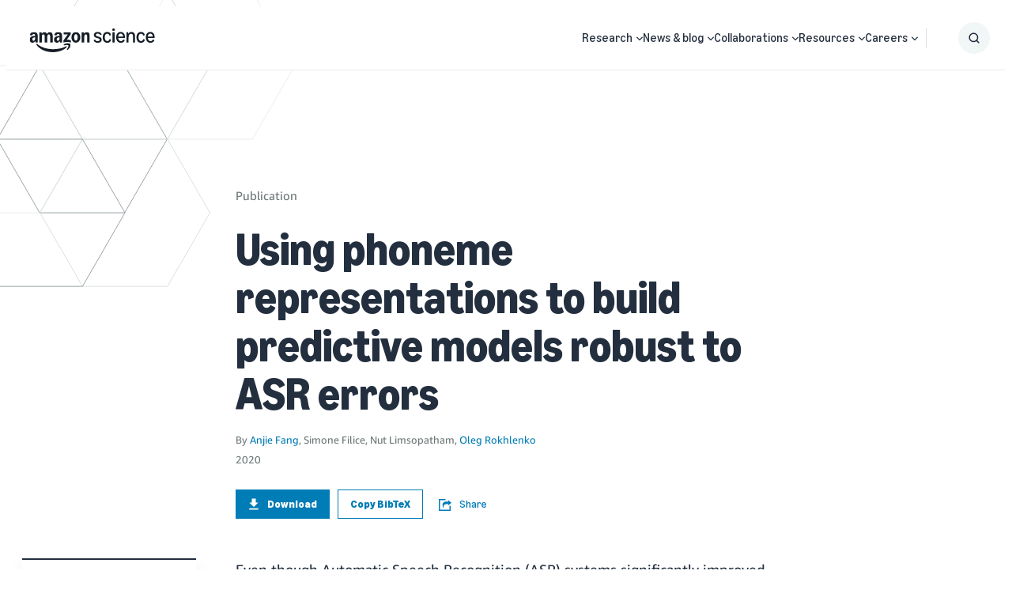

--- FILE ---
content_type: image/svg+xml
request_url: https://assets.amazon.science/91/f9/abec27f74777b60a69e3e4280228/search-and-information-retrieval.svg
body_size: 2200
content:
<svg width="180" height="180" viewBox="0 0 180 180" fill="none" xmlns="http://www.w3.org/2000/svg">
<path d="M160.061 19.1372C135.584 -4.666 96.7402 -5.09215 71.7465 18.1683C46.7528 41.4287 44.391 80.2026 66.3766 106.325L67.4735 107.534L57.1797 117.884L47.9266 108.631C47.3869 108.08 46.6446 107.775 45.8735 107.787C45.1024 107.775 44.3601 108.08 43.8204 108.631L6.55474 146.065C1.15049 151.441 -0.482515 159.544 2.41739 166.593C5.31729 173.643 12.1788 178.251 19.8016 178.268C24.8285 178.259 29.6414 176.233 33.161 172.643L70.5672 135.406C71.1181 134.866 71.4231 134.124 71.411 133.353C71.4231 132.582 71.1181 131.839 70.5672 131.3L61.3422 122.075L71.5797 111.837L72.8172 112.906C98.8957 135.293 137.996 133.103 161.411 107.943C184.826 82.7833 184.205 43.6266 160.005 19.2216L160.061 19.1372ZM29.0547 168.65C23.9521 173.745 15.6855 173.738 10.5907 168.636C5.49585 163.533 5.50215 155.266 10.6047 150.172L32.711 128.065L51.161 146.656L29.0547 168.65ZM64.4079 133.268L55.2672 142.409L36.8172 123.931L45.9297 114.818L64.4079 133.268ZM155.955 105.622C133.109 127.778 96.7098 127.496 74.2101 104.988C51.7105 82.4809 51.4409 46.0815 73.6047 23.2434C96.4504 1.08743 132.85 1.36943 155.349 23.8767C177.849 46.3841 178.119 82.7835 155.955 105.622Z" fill="#161D26"/>
<path d="M145.773 33.4529C133.252 20.8932 114.394 17.1199 98.004 23.8944C81.6137 30.6689 70.9232 46.6552 70.9232 64.3904C70.9232 82.1255 81.6137 98.1118 98.004 104.886C114.394 111.661 133.252 107.887 145.773 95.3279C154.039 87.1547 158.69 76.0142 158.69 64.3904C158.69 52.7665 154.039 41.626 145.773 33.4529ZM141.555 91.306C126.702 106.121 102.661 106.121 87.8079 91.306C76.9334 80.4248 73.693 64.0603 79.6001 49.8561C85.5073 35.6519 99.3962 26.411 114.78 26.4496C130.127 26.4906 143.944 35.7606 149.8 49.947C155.657 64.1334 152.404 80.4501 141.555 91.306Z" fill="#161D26"/>
<path d="M114.78 41.609C108.733 41.5737 102.922 43.9527 98.636 48.2184C98.068 48.7502 97.7457 49.4935 97.7457 50.2715C97.7457 51.0496 98.068 51.7929 98.636 52.3247C99.7843 53.4502 101.622 53.4502 102.77 52.3247C105.941 49.1126 110.266 47.3046 114.78 47.3046C119.293 47.3046 123.618 49.1126 126.789 52.3247C127.949 53.4211 129.763 53.4211 130.923 52.3247C131.491 51.7929 131.814 51.0496 131.814 50.2715C131.814 49.4935 131.491 48.7502 130.923 48.2184C126.638 43.9527 120.827 41.5737 114.78 41.609Z" fill="#161D26"/>
</svg>
